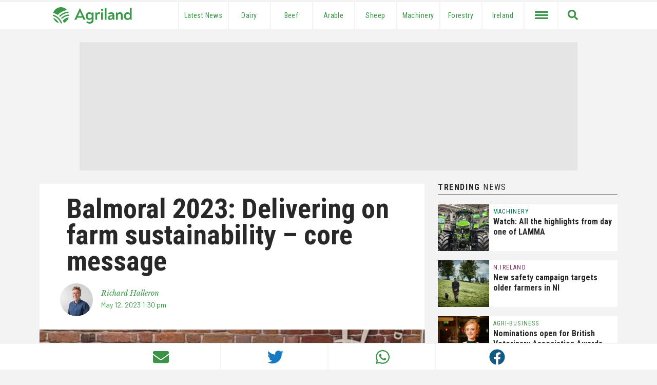

--- FILE ---
content_type: text/html; charset=utf-8
request_url: https://www.google.com/recaptcha/api2/aframe
body_size: 267
content:
<!DOCTYPE HTML><html><head><meta http-equiv="content-type" content="text/html; charset=UTF-8"></head><body><script nonce="GeT5nWeDAsUehQpz3VoxyQ">/** Anti-fraud and anti-abuse applications only. See google.com/recaptcha */ try{var clients={'sodar':'https://pagead2.googlesyndication.com/pagead/sodar?'};window.addEventListener("message",function(a){try{if(a.source===window.parent){var b=JSON.parse(a.data);var c=clients[b['id']];if(c){var d=document.createElement('img');d.src=c+b['params']+'&rc='+(localStorage.getItem("rc::a")?sessionStorage.getItem("rc::b"):"");window.document.body.appendChild(d);sessionStorage.setItem("rc::e",parseInt(sessionStorage.getItem("rc::e")||0)+1);localStorage.setItem("rc::h",'1768703140532');}}}catch(b){}});window.parent.postMessage("_grecaptcha_ready", "*");}catch(b){}</script></body></html>

--- FILE ---
content_type: image/svg+xml
request_url: https://www.agriland.co.uk/wp-content/themes/uk-elevate-theme/assets/farmland-new.svg
body_size: 1300
content:
<svg width="90" height="50" viewBox="0 0 180 100" fill="none" xmlns="http://www.w3.org/2000/svg">
<path d="M133.806 73.8908C134.284 73.0198 134.74 72.1361 135.167 71.2355C125.64 67.3906 115.229 66.2788 105.104 68.0251C94.9798 69.7714 85.5429 74.3066 77.854 81.1211C67.8654 75.0443 56.3178 72.0211 44.6329 72.4236C45.2122 73.5568 45.8168 74.6773 46.4764 75.7597C60.4936 76.4001 73.8393 81.9483 84.1794 91.4337C87.0226 94.0365 89.6107 96.905 91.9085 100C93.1432 99.9408 94.3694 99.8351 95.5786 99.6914C96.0015 99.6406 96.4539 99.5899 96.8894 99.5265C104.693 98.3969 112.12 95.4432 118.567 90.9051C112.26 91.3071 106.068 92.7903 100.263 95.2898C98.6399 95.9917 97.0754 96.7612 95.5533 97.5899C94.002 95.4103 92.3069 93.3367 90.4794 91.3829C101.366 84.4972 114.326 81.6538 127.096 83.3493C127.984 82.3642 128.825 81.3367 129.633 80.2839C118.479 77.9234 106.867 79.0861 96.4031 83.6115C93.3025 84.9522 90.3304 86.5726 87.5239 88.4528C87.4097 88.3428 87.2998 88.2329 87.1814 88.1272C85.3104 86.416 83.3333 84.8244 81.2619 83.362C88.5058 77.468 97.1257 73.5066 106.316 71.8481C115.506 70.1895 124.967 70.888 133.814 73.8781L133.806 73.8908Z" fill="#959595"/>
<path d="M52.4171 83.7172C59.278 91.2089 68.2436 96.4515 78.1373 98.7569C77.5961 98.2199 77.0464 97.6956 76.4798 97.1755C69.6155 90.878 61.376 86.2697 52.4171 83.7172V83.7172Z" fill="#959595"/>
<path d="M44.2566 32.78C48.3144 24.1016 54.7628 16.7602 62.8453 11.617C70.9278 6.47381 80.3094 3.74198 89.8896 3.74198C99.4698 3.74198 108.851 6.47381 116.934 11.617C125.016 16.7602 131.465 24.1016 135.523 32.78H137.112C133.52 23.1545 127.072 14.8567 118.632 8.99816C110.192 3.13958 100.164 0 89.8896 0C79.6156 0 69.587 3.13958 61.1471 8.99816C52.7073 14.8567 46.2592 23.1545 42.6668 32.78H44.2566Z" fill="#959595"/>
<path d="M0 39.1815H13.6064V42.6697H3.77579V48.9486H12.5831V52.3312H3.77579V60.944H0V39.1815Z" fill="#959595"/>
<path d="M36.5993 60.8595V60.9568H32.6629L30.8701 57.0161H20.6844L18.8916 60.9568H14.9213V60.8849L25.2001 39.0462H26.3544L36.5993 60.8595ZM24.3037 48.8514L21.9359 54.0394H29.6186L27.2508 48.8514C26.7392 47.6971 26.291 46.547 25.7751 45.139C25.2635 46.547 24.8153 47.6675 24.3037 48.8514V48.8514Z" fill="#959595"/>
<path d="M57.8334 60.8595V60.9567H53.5418L48.4172 52.6948H45.1192V60.9567H41.3434V39.1815H49.8928C54.2141 39.1815 57.288 42.0947 57.288 45.9677C57.288 49.012 55.3684 51.3798 52.2606 52.2762L57.8334 60.8595ZM49.525 49.5575C52.0239 49.5575 53.4953 48.1791 53.4953 46.0354C53.4953 43.9847 51.9266 42.4456 49.5884 42.4456H45.1192V49.5575H49.525Z" fill="#959595"/>
<path d="M86.3654 60.9567H82.653L80.9237 49.1727C80.8264 48.4032 80.7292 47.6971 80.6657 46.9614C80.281 47.6675 79.8201 48.3398 79.3973 49.0121L74.4334 56.5679H73.6638L68.721 49.0121C68.2347 48.3323 67.7859 47.6266 67.3765 46.898C67.3427 47.7436 67.2158 48.437 67.1186 49.2023L65.4569 60.9567H61.7403L64.941 39.0208H66.0657L72.6279 49.0755C73.1099 49.8112 73.5877 50.5807 74.0359 51.3503C74.4841 50.5807 74.9661 49.8112 75.4481 49.0755L82.0441 39.0208H83.1646L86.3654 60.9567Z" fill="#959595"/>
<path d="M92.2933 39.1815H96.0691V57.4642H105.519V60.9567H92.2933V39.1815Z" fill="#959595"/>
<path d="M130.237 60.8595V60.9568H126.301L124.508 57.0161H114.322L112.525 60.9568H108.555V60.8849L118.834 39.0462H119.988L130.237 60.8595ZM117.942 48.8514L115.574 54.0394H123.256L120.889 48.8514C120.377 47.6971 119.929 46.547 119.417 45.139C118.901 46.547 118.445 47.6675 117.942 48.8514Z" fill="#959595"/>
<path d="M153.649 39.1815V61.0836H152.177L140.431 48.2425C139.886 47.6675 139.214 46.9741 138.605 46.2595C138.668 47.0586 138.736 47.8578 138.736 48.6273V60.9567H134.977V39.0546H136.419L147.835 51.5744C148.537 52.3101 149.273 53.0796 150.013 53.9125C149.945 52.8555 149.915 51.8957 149.915 50.9951V39.1815H153.649Z" fill="#959595"/>
<path d="M160.888 39.1815H168.667C175.263 39.1815 179.779 43.7606 179.779 50.0987C179.779 56.4368 175.395 60.9567 168.701 60.9567H160.888V39.1815ZM168.541 57.6883C173.12 57.6883 175.936 54.5214 175.936 50.0987C175.936 45.676 173.086 42.4456 168.507 42.4456H164.668V57.6883H168.541Z" fill="#959595"/>
</svg>


--- FILE ---
content_type: image/svg+xml
request_url: https://www.agriland.co.uk/wp-content/themes/uk-elevate-theme/assets/haystack.svg
body_size: 7475
content:
<svg width="126" height="30" viewBox="0 0 500 119" fill="none" xmlns="http://www.w3.org/2000/svg">
<path d="M122.331 43.654C120.473 45.0291 119.098 46.6417 118.206 48.508C117.477 45.9214 115.979 44.0387 113.72 42.8681C111.452 41.6976 109.03 41.1082 106.443 41.1082C100.942 41.1082 95.8916 43.1546 91.2831 47.2311C86.6746 51.3157 83.1384 56.268 80.6745 62.088C78.2106 67.908 76.9746 73.6461 76.9746 79.3106C76.9746 86.7513 79.6841 90.4676 85.1029 90.4676C92.9448 90.4676 101.474 82.2983 110.691 65.968C108.997 70.8221 108.145 75.7498 108.145 80.7594C108.145 87.4716 110.331 90.8277 114.694 90.8277C121.406 90.8277 129.731 82.462 139.677 65.7224C140.487 64.3472 140.888 62.9147 140.888 61.4168C140.888 59.9188 140.642 59.1739 140.159 59.1739C139.914 59.1739 139.636 59.4604 139.308 60.0252C132.031 73.8507 126.047 80.7594 121.357 80.7594C119.9 80.7594 119.172 79.7117 119.172 77.6079C119.172 73.5642 121.112 67.114 124.992 58.2653C128.871 49.4166 132.146 43.8913 134.814 41.714H133.603L127.537 41.5912C125.925 41.5994 124.189 42.287 122.331 43.654ZM106.68 67.1876C104.413 70.7484 101.867 73.8344 99.0431 76.462C96.2108 79.0896 93.747 80.4074 91.6433 80.4074C89.7033 80.4074 88.7374 79.155 88.7374 76.6502C88.7374 70.8302 91.2422 64.2163 96.2518 56.8246C101.261 49.4248 106.435 45.7249 111.772 45.7249C114.759 45.7249 116.667 47.0183 117.469 49.6049C115.292 53.403 111.698 59.264 106.68 67.1876ZM177.396 43.5394C176.667 43.7031 175.963 44.0632 175.276 44.6281C174.588 45.1929 174.04 45.6594 173.639 46.0196C173.238 46.3798 172.771 47.0674 172.247 48.0824C171.723 49.0974 171.339 49.8832 171.093 50.448C170.847 51.0128 170.422 52.0688 169.816 53.5995C169.21 55.1384 168.744 56.3089 168.424 57.1193C166.001 62.9393 162.523 68.7593 157.996 74.5793C153.469 80.3993 149.745 83.3133 146.839 83.3133C145.3 83.3133 144.531 81.9381 144.531 79.1878C144.531 74.0145 146.25 67.6706 149.688 60.148C153.126 52.6336 156.498 47.4112 159.813 44.5053C160.296 44.0223 160.542 43.613 160.542 43.2938C160.542 42.9746 160.378 42.8108 160.059 42.8108C155.769 42.8108 152.397 43.3347 149.933 44.3907C147.469 45.4384 145.079 47.7877 142.779 51.4221C140.471 55.0647 138.367 59.9925 136.476 66.2217C134.577 72.451 133.603 77.2396 133.562 80.5957C133.521 83.9518 134.151 86.4975 135.445 88.2329C136.738 89.9764 138.457 90.8441 140.601 90.8441C142.746 90.8441 144.604 90.5985 146.184 90.1156C147.764 89.6326 149.941 88.192 152.733 85.81C155.524 83.4279 158.815 79.8508 162.613 75.0786L155.704 93.5126C151.259 105.234 144.121 112.732 137.573 112.732C135.878 112.732 134.479 112.266 133.39 111.341C132.301 110.408 131.753 109.18 131.753 107.641C131.753 104.735 132.481 103.033 133.938 102.55C133.529 101.739 132.85 101.011 131.876 100.364C130.91 99.7173 129.715 99.3981 128.298 99.3981C126.882 99.3981 125.63 100.102 124.541 101.518C123.453 102.934 122.904 104.53 122.904 106.307C122.904 109.704 124.337 112.184 127.21 113.764C130.083 115.344 133.537 116.13 137.581 116.13C141.625 116.13 145.627 115.139 149.589 113.158C153.551 111.177 156.866 108.533 159.535 105.218C162.203 101.903 166.182 95.78 168.203 90.1238C168.932 88.2656 169.881 85.6135 171.052 82.1837C172.223 78.7458 172.976 76.5847 173.295 75.6925C173.614 74.8003 174.506 72.2791 175.963 68.1126C177.42 63.9461 179.197 59.3213 181.3 54.2298C183.887 48.1642 186.433 44.3661 188.938 42.8272H183.969C181.923 42.8108 179.737 43.0482 177.396 43.5394ZM231.012 61.1794C231.012 59.6814 230.766 58.9365 230.283 58.9365C229.956 58.9365 228.384 61.4823 225.552 66.5737C224.34 68.5956 223.489 69.9298 223.006 70.5765C217.915 78.3365 213.102 83.1906 208.575 85.1305C210.188 83.9191 211.587 82.2983 212.758 80.2765C213.928 78.2546 214.518 75.9708 214.518 73.4251C214.518 70.8794 213.625 68.4564 211.849 66.1481C210.073 63.8397 208.133 62.0471 206.029 60.7537C203.926 59.4604 201.986 57.8888 200.209 56.0224C198.433 54.1643 197.541 52.1834 197.541 50.0797C197.541 47.976 198.408 46.2815 200.144 44.9882C201.879 43.6949 203.68 43.0482 205.538 43.0482C207.396 43.0482 208.829 43.3511 209.844 43.9568C210.851 44.5626 211.358 45.4712 211.358 46.6826C211.358 47.8941 210.425 49.0728 208.567 50.2025C206.709 51.3321 205.775 52.1834 205.775 52.7482C205.775 55.1711 207.085 56.3908 209.713 56.3908C212.34 56.3908 214.419 55.4576 215.958 53.5995C217.497 51.7414 218.267 49.5394 218.267 46.9937C218.267 44.448 217.096 42.5653 214.747 41.3538C212.406 40.1423 209.533 39.5366 206.136 39.5366C200.717 39.5366 196.452 40.9281 193.341 43.7194C190.231 46.5107 188.676 49.9487 188.676 54.0252C188.676 58.1098 190.329 61.7278 193.644 64.8793C195.02 66.1726 196.395 67.466 197.77 68.7593C199.145 70.0526 200.316 71.5506 201.29 73.245C202.264 74.9394 202.747 76.904 202.747 79.1223C202.747 81.3488 201.756 83.387 199.775 85.2451C197.794 87.1033 195.47 88.0364 192.801 88.0364C188.275 88.0364 186.007 86.0146 186.007 81.9709C186.007 79.949 186.777 78.1728 188.307 76.6339C187.743 75.1768 186.466 74.4483 184.485 74.4483C182.504 74.4483 180.948 75.2587 179.819 76.8712C178.689 78.492 178.124 80.2683 178.124 82.2083C178.124 85.6053 179.663 88.1756 182.733 89.9109C185.803 91.6463 189.601 92.5222 194.135 92.5222C201.977 92.5222 208.362 90.5412 213.298 86.5794C218.226 82.6176 223.727 75.5861 229.792 65.4768C230.602 64.1098 231.012 62.6774 231.012 61.1794ZM256.805 20.7342C250.821 20.7342 244.919 27.7247 239.099 41.714H229.882C229.555 41.714 229.096 42.156 228.491 43.0482C227.885 43.9405 227.582 44.5626 227.582 44.9309C227.582 45.2911 227.705 45.4794 227.942 45.4794H236.07C234.859 48.4671 233.304 51.7823 231.405 55.4249C229.506 59.0675 228.008 62.0143 226.919 64.2817C225.83 66.5492 225.282 68.1863 225.282 69.1931C225.282 70.2081 225.446 70.7075 225.765 70.7075C225.928 70.7075 226.551 70.0199 227.647 68.6447C228.736 67.2695 230.054 65.1658 231.593 62.3418V62.4645C229.006 69.496 227.713 75.7253 227.713 81.1441C227.713 87.6108 230.021 90.8441 234.622 90.8441C237.126 90.8441 239.918 89.5917 242.987 87.0869C246.057 84.5821 248.685 81.8727 250.87 78.9586C257.5 70.069 260.857 64.0853 260.938 61.0075C260.938 59.7142 260.693 59.0675 260.21 59.0675C260.046 59.0675 258.106 62.0553 254.39 68.039C252.933 70.5438 251.762 72.3282 250.87 73.376C247.072 78.2301 243.757 80.653 240.925 80.653C238.985 80.653 238.01 79.1141 238.01 76.0445C238.01 71.5178 241.203 61.3267 247.588 45.4875H258.016C258.663 45.4875 259.432 44.98 260.324 43.9732C261.209 42.9664 261.659 42.2542 261.659 41.8531L261.536 41.7303H249.29C254.218 30.4096 258.671 23.3782 262.633 20.6278C262.215 20.7015 260.275 20.7342 256.805 20.7342ZM299.787 43.654C297.929 45.0291 296.554 46.6417 295.662 48.508C294.933 45.9214 293.435 44.0387 291.176 42.8681C288.909 41.6976 286.486 41.1082 283.899 41.1082C278.398 41.1082 273.348 43.1546 268.739 47.2311C264.131 51.3157 260.595 56.268 258.131 62.088C255.667 67.908 254.431 73.6461 254.431 79.3106C254.431 86.7513 257.14 90.4676 262.559 90.4676C270.401 90.4676 278.93 82.2983 288.147 65.968C286.453 70.8221 285.602 75.7498 285.602 80.7594C285.602 87.4716 287.787 90.8277 292.15 90.8277C298.862 90.8277 307.187 82.462 317.133 65.7224C317.943 64.3472 318.344 62.9147 318.344 61.4168C318.344 59.9188 318.099 59.1739 317.616 59.1739C317.37 59.1739 317.092 59.4604 316.764 60.0252C309.487 73.8507 303.504 80.7594 298.813 80.7594C297.356 80.7594 296.628 79.7117 296.628 77.6079C296.628 73.5642 298.568 67.114 302.448 58.2653C306.328 49.4085 309.602 43.8913 312.27 41.714H311.059L304.993 41.5912C303.389 41.5994 301.654 42.287 299.787 43.654ZM284.145 67.1876C281.877 70.7484 279.332 73.8344 276.507 76.462C273.675 79.0896 271.211 80.4074 269.108 80.4074C267.168 80.4074 266.194 79.155 266.194 76.6502C266.194 70.8302 268.698 64.2163 273.716 56.8246C278.726 49.4248 283.899 45.7249 289.236 45.7249C292.224 45.7249 294.123 47.0183 294.933 49.6049C292.756 53.403 289.162 59.264 284.145 67.1876ZM358.765 61.605C357.75 63.2995 356.481 65.3623 354.942 67.7934C347.338 80.1619 339.537 86.3502 331.539 86.3502C325.793 86.3502 322.928 83.0596 322.928 76.4701C322.928 69.8807 325.31 63.0703 330.082 56.0388C334.855 49.0074 339.66 45.4875 344.514 45.4875C346.773 45.4875 347.911 46.5435 347.911 48.639C347.911 50.0961 347.583 51.2666 346.937 52.1588C346.29 53.0511 345.561 53.6568 344.751 53.976C342.729 54.8683 341.722 55.7932 341.722 56.7673C341.722 59.7551 343.54 61.2531 347.182 61.2531C349.04 61.2531 350.702 60.279 352.151 58.339C353.608 56.399 354.336 54.1152 354.336 51.4876C354.336 48.86 353.248 46.6008 351.062 44.6935C348.877 42.7945 345.971 41.8449 342.328 41.8449C334.159 41.8449 327.07 45.3811 321.045 52.4535C315.021 59.5259 312.009 67.3104 312.009 75.7989C312.009 80.4074 313.285 84.1483 315.831 87.0132C318.377 89.8864 322.503 91.3189 328.2 91.3189C333.897 91.3189 338.53 90.0256 342.083 87.4389C344.186 85.9 345.922 84.5739 347.297 83.4361C348.672 82.3065 350.285 80.4484 352.151 77.8535C354.009 75.2669 355.327 73.3842 356.096 72.2136C356.866 71.0431 357.914 69.3241 359.248 67.0567C360.582 64.7974 361.245 62.8902 361.245 61.3595C361.245 59.8206 361.425 58.5845 360.934 58.5845C360.779 58.5927 359.772 59.9106 358.765 61.605ZM411.98 61.5477C411.98 59.9679 411.734 59.1821 411.251 59.1821C411.087 59.1821 410.465 60.0743 409.368 61.8506C408.28 63.6269 406.986 65.7306 405.488 68.1535C403.99 70.5765 402.582 72.6638 401.248 74.3992C399.914 76.1427 398.195 77.7307 396.091 79.1878C393.988 80.6448 392.334 81.3733 391.114 81.3733C389.903 81.3733 388.888 80.9313 388.086 80.0391C386.465 78.1809 385.294 73.0486 384.566 64.6419C389.657 63.8315 394.168 62.0798 398.089 59.3622C402.01 56.6527 403.966 53.0756 403.966 48.6308C403.966 46.6908 403.303 45.1519 401.969 44.0223C400.634 42.8927 398.793 42.3279 396.451 42.3279C392.326 42.3279 387.799 44.2106 382.872 47.9678C377.936 51.725 373.532 56.1125 369.652 61.1221L371.837 55.0565C380.408 46.7318 388.11 37.8995 394.937 28.5597C401.772 19.2199 405.186 11.7218 405.186 6.06555C405.186 2.02185 402.959 0 398.514 0C396.247 0 393.742 0.810377 390.992 2.42295C389.936 3.06961 388.806 4.06007 387.595 5.39433C386.383 6.72859 385.327 7.88276 384.443 8.84867C383.551 9.81457 382.544 11.2143 381.414 13.0315C380.285 14.8487 379.393 16.2485 378.746 17.2144C378.099 18.1803 377.248 19.6783 376.2 21.7001C375.144 23.722 374.44 25.0971 374.08 25.8257C373.72 26.5542 373.065 27.8884 372.14 29.8284C371.207 31.7684 370.699 32.8244 370.626 32.9799C368.277 37.834 364.659 47.3948 359.772 61.6623C354.877 75.9299 351.185 85.4089 348.672 90.0992H356.072C357.611 90.0992 359.166 88.9696 360.738 86.7022C362.317 84.4429 364.135 81.1032 366.197 76.6993C368.26 72.2955 369.611 69.4796 370.257 68.2682C377.052 56.137 383.232 50.0797 388.814 50.0797C391.401 50.0797 392.694 51.2093 392.694 53.4767C392.694 56.3089 391.073 58.5927 387.84 60.3281C384.607 62.0716 381.087 62.9393 377.289 62.9393C374.866 62.9393 373.646 66.983 373.646 75.0704C373.646 79.1141 374.473 82.7895 376.135 86.1046C377.788 89.4198 380.277 91.0733 383.592 91.0733C389.657 91.0733 395.797 87.0296 402.026 78.9422C404.94 75.0622 407.805 70.7402 410.637 65.968C411.529 64.601 411.98 63.1194 411.98 61.5477ZM400.454 5.33703C400.454 8.16926 399.243 11.7627 396.812 16.1257C392.604 24.4505 385.335 34.6825 374.981 46.8054C386.301 17.6973 394.225 3.15147 398.752 3.15147C399.889 3.15147 400.454 3.87999 400.454 5.33703Z" fill="#959595"/>
<path d="M95.8676 5.46094H88.1077C85.6847 5.46094 83.7038 5.84566 82.1649 6.61511C80.626 7.38456 79.5782 8.21131 79.0134 9.10354C75.862 13.7121 70.3039 24.8363 62.8959 42.6564C61.8482 45.1858 60.8413 47.6988 59.8836 50.1954C52.2301 46.9457 43.4141 43.2049 35.4904 39.8651C44.0281 20.9563 50.9285 9.4719 56.1755 5.46094H40.8275C40.8275 5.46094 32.7564 17.9195 24.7918 35.3712C19.0619 32.9728 14.7726 31.2047 13.3156 30.6563C6.94717 28.2743 1.03714 28.3316 0.120354 30.7873C-0.796436 33.243 3.6238 37.1557 9.99222 39.5377L21.5831 42.7056C20.6826 44.8747 19.7904 47.093 18.9309 49.3605C11.6703 66.7386 6.89805 80.3267 4.63063 90.1085H20.2734C19.9459 89.5437 19.7904 88.6515 19.7904 87.44C19.7904 83.56 21.1247 77.6746 23.7932 69.7918C26.0688 63.0632 30.1289 52.5774 32.9202 45.7997L58.8604 52.8885C53.9572 66.0264 50.6339 77.8465 50.6339 83.3145C50.6339 88.5696 53.0977 91.1972 58.0337 91.1972C60.5385 91.1972 63.8373 90.526 67.9137 89.1999C71.9983 87.8657 74.0366 86.4332 74.0366 84.8943C74.0366 84.4113 73.9138 84.1658 73.6764 84.1658H73.5536C71.6955 85.2217 70.1157 85.7456 68.8223 85.7456C65.8264 85.7456 64.3366 83.3636 64.3366 78.5914C64.3366 73.2543 66.1129 65.6662 69.6491 55.8435L79.4555 58.5202C79.4555 58.5202 75.7637 56.9486 70.132 54.5502C72.7678 47.4041 76.2794 39.1448 80.716 29.7231C86.7734 16.6998 91.8239 8.6124 95.8676 5.46094ZM19.0619 37.7696C18.5953 39.022 14.7726 38.7519 10.5243 37.1639C6.27595 35.5759 3.21452 33.2757 3.6811 32.0233C4.14768 30.7709 7.97037 31.041 12.2187 32.629C16.4752 34.2171 19.5367 36.5172 19.0619 37.7696Z" fill="#959595"/>
<path d="M178.607 115.312H180.687V108.69H187.718V106.741H180.687V101.936H188.242V99.9882H178.616V115.312H178.607ZM190.526 115.312H192.605V99.9882H190.526V115.312ZM196.297 115.312H198.376V102.714H198.417L206.946 115.312H209.59V99.9882H207.511V112.586H207.47L199.031 99.9882H196.305V115.312H196.297ZM213.134 115.312H218.136C223.612 115.312 226.534 111.571 226.534 107.65C226.534 104.818 224.954 99.9882 218.488 99.9882H213.143V115.312H213.134ZM215.214 101.936H218.332C223.309 101.936 224.324 105.702 224.324 107.65C224.324 111.44 221.336 113.364 217.833 113.364H215.214V101.936ZM235.53 115.312H237.609V99.9882H235.53V115.312ZM244.526 115.312H246.605V101.936H251.541V99.9882H239.599V101.936H244.534V115.312H244.526ZM254.439 112.848H252.344L250.854 118.169H252.63L254.439 112.848ZM263.394 115.312H269.673C272.398 115.312 275.427 114.248 275.427 111.047C275.427 109.058 274.085 107.56 272.071 107.306V107.265C273.651 106.766 274.715 105.604 274.715 103.893C274.715 100.561 271.793 99.9964 269.108 99.9964H263.394V115.312ZM266.767 102.845H269.059C270.123 102.845 271.334 103.172 271.334 104.449C271.334 105.685 270.254 106.111 269.214 106.111H266.767V102.845ZM266.767 108.968H269.321C270.426 108.968 272.046 109.205 272.046 110.654C272.046 111.997 270.859 112.447 269.795 112.447H266.767V108.968ZM290.194 99.9882H286.821V109.271C286.821 111.153 285.52 112.578 283.752 112.578C281.959 112.578 280.658 111.153 280.658 109.271V99.9882H277.285V109.402C277.285 113.02 279.495 115.696 283.752 115.696C287.992 115.696 290.202 113.012 290.202 109.402V99.9882H290.194ZM297.176 115.312H300.549V108.78L306.303 99.9964H302.3L298.863 105.735L295.613 99.9964H291.414L297.168 108.78V115.312H297.176ZM313.793 115.312H317.166V99.9882H313.793V115.312ZM322.986 115.312H326.358V102.976H330.729V99.9882H318.614V102.976H322.986V115.312ZM333.406 112.848H331.31L329.821 118.169H331.597L333.406 112.848ZM341.526 113.585C342.566 115.033 344.448 115.705 346.413 115.705C349.36 115.705 351.733 113.928 351.733 110.965C351.733 105.448 344.178 107.765 344.178 103.893C344.178 102.943 344.874 101.552 347.166 101.552C348.353 101.552 349.376 102.092 349.892 102.894L351.578 101.355C350.432 99.9473 348.828 99.6035 347.166 99.6035C343.491 99.6035 341.976 102.092 341.976 103.885C341.976 109.86 349.532 107.675 349.532 111.203C349.532 112.889 347.845 113.756 346.478 113.756C345.242 113.756 343.965 113.241 343.229 112.111L341.526 113.585ZM354.541 115.312H364.822V113.364H356.62V108.452H363.889V106.504H356.62V101.936H364.429V99.9882H354.541V115.312ZM367.417 115.312H376.528V113.364H369.496V99.9882H367.417V115.312ZM378.492 115.312H387.603V113.364H380.571V99.9882H378.492V115.312ZM395.731 115.312H397.81V99.9882H395.731V115.312ZM404.727 115.312H406.806V101.936H411.742V99.9882H399.791V101.936H404.727V115.312Z" fill="#959595"/>
<path d="M461.536 21.8899C461.536 20.6211 461.085 19.5816 460.185 18.763C459.285 17.9444 457.934 17.5352 456.133 17.5352C454.332 17.5352 452.45 18.6238 450.485 20.7848C448.521 22.954 447.538 25.1069 447.538 27.2351C447.538 29.3634 448.602 30.8368 450.731 31.6554C451.386 30.1819 452.466 28.7495 453.989 27.3579C455.503 25.9663 457.075 25.2706 458.712 25.2706H459.203C460.758 24.2801 461.536 23.1587 461.536 21.8899ZM432.927 48.837C426.133 60.8699 422.736 71.8386 422.736 81.7432C422.736 88.128 425.028 91.3204 429.612 91.3204C432.231 91.3204 435.137 90.0516 438.329 87.5141C441.522 84.9765 444.362 82.0133 446.867 78.6081C449.364 75.2111 452.122 70.9791 455.151 65.8958C455.97 64.5043 456.379 63.0554 456.379 61.5411C456.379 60.0267 456.133 59.2737 455.642 59.2737C455.478 59.2737 454.848 60.1741 453.735 61.9749C452.63 63.7758 451.32 65.904 449.806 68.3597C448.291 70.8154 446.924 72.8454 445.697 74.4416C444.469 76.0378 442.889 77.5522 440.965 78.9846C439.042 80.4171 437.544 81.1293 436.488 81.1293C434.932 81.1293 434.155 79.9424 434.155 77.5685C434.155 75.1947 434.834 72.1251 436.185 68.3597C437.535 64.5943 438.739 61.6066 439.811 59.3964C440.875 57.1863 442.488 53.9121 444.657 49.5737C446.826 45.2353 448.57 42.575 449.879 41.5927H448.652L442.512 41.4699C438.984 41.4699 435.792 43.9256 432.927 48.837ZM498.396 59.5192C495.121 65.7403 492.199 70.5043 489.621 73.8277C487.042 77.1429 483.932 80.1306 480.289 82.791C476.646 85.4513 473.11 86.7855 469.672 86.7855C463.86 86.7855 460.955 83.3476 460.955 76.4717C460.955 73.2793 461.732 69.5957 463.287 65.4211C464.925 66.3215 467.462 66.7717 470.9 66.7717C476.794 66.7717 481.91 65.3801 486.248 62.597C490.587 59.8139 492.756 56.1304 492.756 51.5464C492.756 48.8452 491.651 46.5368 489.44 44.605C487.23 42.6814 484.284 41.7237 480.6 41.7237C472.414 41.7237 465.252 45.2844 459.113 52.4059C452.974 59.5274 449.904 67.2628 449.904 75.6122C449.904 81.0965 451.5 85.173 454.693 87.8333C457.885 90.4936 462.076 91.8279 467.282 91.8279C472.48 91.8279 477.653 89.9452 482.81 86.1798C484.857 84.6245 486.944 82.5372 489.072 79.9178C491.2 77.2984 492.895 75.0064 494.164 73.0419C495.432 71.0773 496.718 68.99 498.035 66.7799C499.345 64.5698 500 62.6707 500 61.0663C500 59.4619 499.754 58.6761 499.263 58.6761C499.009 58.6597 498.723 58.9462 498.396 59.5192ZM480.649 58.7825C477.252 61.8112 473.994 63.3255 470.892 63.3255C467.781 63.3255 466.226 62.507 466.226 60.8699C466.226 58.4142 468.191 55.2218 472.12 51.2927C476.049 47.3636 479.61 45.399 482.802 45.399C485.094 45.399 486.24 46.5859 486.24 48.9598C485.913 52.4796 484.046 55.7538 480.649 58.7825Z" fill="#959595"/>
<path d="M417.219 83.4583C417.219 81.4119 415.541 80.3887 412.185 80.3887C409.893 80.3887 407.871 81.0845 406.111 82.476C404.351 83.8676 403.476 85.3001 403.476 86.7735C403.476 88.8199 405.481 90.4979 409.492 91.8076C410.065 90.7435 411.227 89.3519 412.996 87.633C414.755 85.914 416.082 84.9726 416.99 84.8089C417.137 84.1541 417.219 83.7039 417.219 83.4583Z" fill="#959595"/>
</svg>
